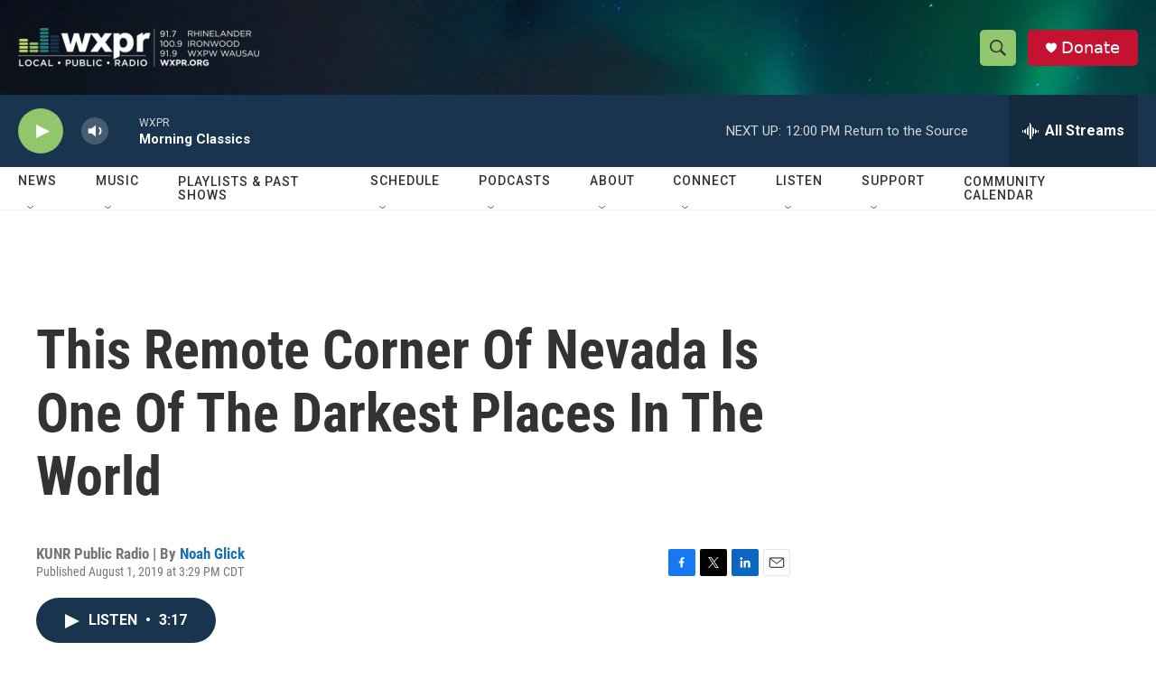

--- FILE ---
content_type: text/html; charset=utf-8
request_url: https://www.google.com/recaptcha/api2/aframe
body_size: 185
content:
<!DOCTYPE HTML><html><head><meta http-equiv="content-type" content="text/html; charset=UTF-8"></head><body><script nonce="Ryz9Ie7ywAIHGqMtVvCAEw">/** Anti-fraud and anti-abuse applications only. See google.com/recaptcha */ try{var clients={'sodar':'https://pagead2.googlesyndication.com/pagead/sodar?'};window.addEventListener("message",function(a){try{if(a.source===window.parent){var b=JSON.parse(a.data);var c=clients[b['id']];if(c){var d=document.createElement('img');d.src=c+b['params']+'&rc='+(localStorage.getItem("rc::a")?sessionStorage.getItem("rc::b"):"");window.document.body.appendChild(d);sessionStorage.setItem("rc::e",parseInt(sessionStorage.getItem("rc::e")||0)+1);localStorage.setItem("rc::h",'1768924830861');}}}catch(b){}});window.parent.postMessage("_grecaptcha_ready", "*");}catch(b){}</script></body></html>